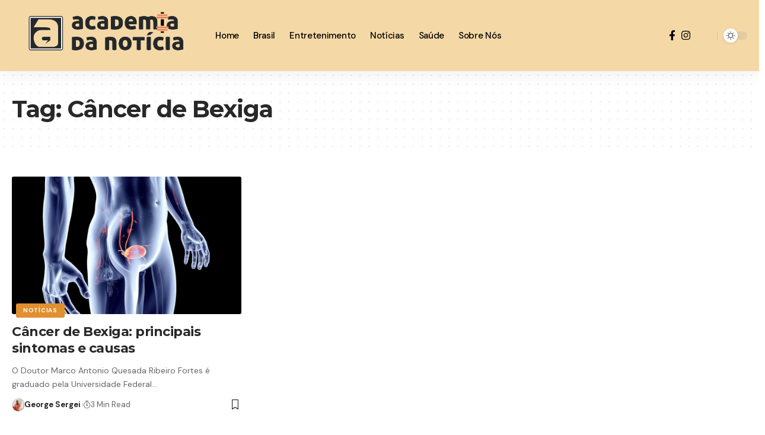

--- FILE ---
content_type: text/html; charset=utf-8
request_url: https://www.google.com/recaptcha/api2/aframe
body_size: 269
content:
<!DOCTYPE HTML><html><head><meta http-equiv="content-type" content="text/html; charset=UTF-8"></head><body><script nonce="OZ1tGFLm2hq5lPZGNLvXWg">/** Anti-fraud and anti-abuse applications only. See google.com/recaptcha */ try{var clients={'sodar':'https://pagead2.googlesyndication.com/pagead/sodar?'};window.addEventListener("message",function(a){try{if(a.source===window.parent){var b=JSON.parse(a.data);var c=clients[b['id']];if(c){var d=document.createElement('img');d.src=c+b['params']+'&rc='+(localStorage.getItem("rc::a")?sessionStorage.getItem("rc::b"):"");window.document.body.appendChild(d);sessionStorage.setItem("rc::e",parseInt(sessionStorage.getItem("rc::e")||0)+1);localStorage.setItem("rc::h",'1769391743654');}}}catch(b){}});window.parent.postMessage("_grecaptcha_ready", "*");}catch(b){}</script></body></html>

--- FILE ---
content_type: text/javascript
request_url: https://academiadanoticia.com.br/wp-content/themes/foxiz/assets/js/global.js?ver=2.4.1
body_size: 19326
content:
/**  FOXIZ MAN SCRIPT */
var FOXIZ_MAIN_SCRIPT = (function (Module, $) {
        'use strict';

        Module.initParams = function () {
            this.themeSettings = foxizParams || {};
            this.ajaxData = {};
            this.siteAccessFlag = false;
            this._document = $(document);
            this._body = $('body');
            this._window = $(window);
            this.html = $('html, body');
            this.outerHTML = $('html');
            this.iOS = /(iPad|iPhone|iPod)/g.test(navigator.userAgent);
            this.wPoint = {};
            this.sticky = {};
            this.eSticky = {};
            this.YTPlayers = {};
            this.articleData = [];
            this.readIndicatorPercent = 0;
            this.isProgress = false;
            this.readIndicator = $('#reading-progress');
            this.ajaxURL = typeof foxizCoreParams !== 'undefined' ? foxizCoreParams.ajaxurl || '' : '';
            if (typeof FOXIZ_CORE_SCRIPT !== 'undefined') {
                this.personailizeUID = FOXIZ_CORE_SCRIPT.personailizeUID;
            }
        }

        Module.init = function () {
            this.initParams();
            this.syncLayoutLike();
            this.topSpacing();
            this.siteAccessDetector();
            this.headerDropdown();
            this.mobileCollapse();
            this.initSubMenuPos();
            this.privacyTrigger();
            this.popupNewsletter();
            this.documentClick();
            this.backTop();
            this.readIndicatorInit();
            this.fontResizer();
            this.breakingNews();
            this.sliders();
            this.carousels();
            this.liveSearch();
            this.personalizeBlocks();
            this.personalizeCategories();
            this.likeToggle();
            this.singleInfiniteLoadNext();
            this.loginPopup();
            this.loadYoutubeIframe();
            this.browserResize();
            this.footerSlideUp();
            this.cartNotification();
            this.newsNotification();
            this.tocToggle();
            this.delayLoad();
            this.showPostComment();
            this.replyReview();
            this.paginationNextPrev();
            this.paginationLoadMore();
            this.paginationInfinite();
            this.productQuantity();
            this.readingCollect();
            this.liveBlog();
            this.neededReloadFuncs();
        }

        Module.neededReloadFuncs = function () {
            this.hoverTipsy();
            this.scrollToComment();
            this.usersRating();
            this.singleGallery();
            this.floatingVideo();
            this.videoPreview();
            this.floatingVideoRemove();
            this.scrollTableContent();
            this.singleScrollRefresh();
            this.playerAutoPlay();
            this.hoverEffects();
            this.highlightShares();
            this.galleryLightbox();
            this.singleFeaturedLightbox();
            this.accordion();
            this.resIframeClassic();
            this.taxBasedAccordion();
        }

        Module.reInitAll = function () {

            this._window.trigger('load');
            this.syncLayoutLike();
            if (typeof FOXIZ_PERSONALIZE !== 'undefined') {
                FOXIZ_PERSONALIZE.syncPersonalizeLayout();
            }
            if (typeof RB_REACTION !== 'undefined') {
                RB_REACTION.syncReactLayout();
            }
            this.neededReloadFuncs();
            Waypoint.refreshAll();
        }

        /** sync layout & reload features */
        Module.reloadBlockFunc = function () {
            this._window.trigger('load');

            if (typeof FOXIZ_PERSONALIZE !== 'undefined') {
                FOXIZ_PERSONALIZE.syncLayoutBookmarks();
            }
            this.syncLayoutLike();
            this.videoPreview();
            this.hoverTipsy();
            Waypoint.refreshAll();
        }

        Module.initElementor = function () {
            if ('undefined' !== typeof initDarkMode && !FOXIZ_MAIN_SCRIPT.editorDarkModeInit) {
                FOXIZ_MAIN_SCRIPT.editorDarkModeInit = true;
                initDarkMode();
            }
            FOXIZ_MAIN_SCRIPT.breakingNews();
            FOXIZ_MAIN_SCRIPT.carousels();
            FOXIZ_MAIN_SCRIPT.sliders();
        }

        Module.isRTL = function () {
            return this._body.hasClass('rtl');
        }

        Module.animationFrame = function (callback) {
            var func = window.requestAnimationFrame || window.mozRequestAnimationFrame ||
                window.webkitRequestAnimationFrame || this.animationFrameFallback
            func.call(window, callback)
        }

        Module.animationFrameFallback = function (callback) {
            window.setTimeout(callback, 1000 / 60)
        }

        Module.SetTTLStorage = function (id, value, ttl) {
            var data = {value: value, ttl: Date.now() + ttl * 3600000}
            localStorage.setItem(id, JSON.stringify(data));
        }

        Module.getTTLStorage = function (id) {
            var data = localStorage.getItem(id);
            if (!data) {
                return null;
            }

            data = JSON.parse(data);
            if (Date.now() > data.ttl) {
                localStorage.removeItem(data);
                return null;
            }
            return data.value;
        }

        Module.setStorage = function (key, data) {
            localStorage.setItem(key, JSON.stringify(data));
        }

        Module.getStorage = function (key, defaultValue) {
            const data = localStorage.getItem(key);
            if (data === null) {
                return defaultValue;
            }
            return JSON.parse(data);
        }

        Module.deleteStorage = function (key) {
            localStorage.removeItem(key);
        }

        /** on load */
        Module.delayLoad = function () {
            var self = this;
            setTimeout(function () {
                self.stickyNavBar();
                self.stickyHeaderBuilder();
            }, 50)
        }

        /** resize */
        Module.browserResize = function () {
            var self = this;
            self._window.on('resize', function () {
                self.topSpacing();
                self.calcSubMenuPos();
            })
        }

        /* ================================ HEADERS ================================ */
        Module.hoverTipsy = function () {

            if (!$.fn.rbTipsy) {
                return false;
            }

            this._body.find('[data-copy]').rbTipsy({
                title: 'data-copy',
                fade: true,
                opacity: 1,
                trigger: 'hover',
                gravity: 's'
            });

            if (window.innerWidth > 1024) {
                this._body.find('#site-header [data-title]').rbTipsy({
                    title: 'data-title',
                    fade: true,
                    opacity: 1,
                    trigger: 'hover',
                    gravity: 'n'
                });

                this._body.find('.site-wrap [data-title]').rbTipsy({
                    title: 'data-title',
                    fade: true,
                    opacity: 1,
                    trigger: 'hover',
                    gravity: 's'
                });
            }
        }

        /** font resizer */
        Module.fontResizer = function () {
            var self = this;
            let size;
            if (navigator.cookieEnabled) {
                size = sessionStorage.getItem('rubyResizerStep');
            }
            if (!size) {
                size = 1;
            }

            self._body.on('click', '.font-resizer-trigger', function (e) {
                e.preventDefault();
                e.stopPropagation();
                size++;
                if (3 < size) {
                    size = 1;
                    self._body.removeClass('medium-entry-size big-entry-size')
                } else {
                    if (2 == size) {
                        self._body.addClass('medium-entry-size').removeClass('big-entry-size');
                    } else {
                        self._body.addClass('big-entry-size').removeClass('medium-entry-size')
                    }
                }
                if (navigator.cookieEnabled) {
                    sessionStorage.setItem('rubyResizerStep', size);
                }
            });
        }

        /** hover */
        Module.hoverEffects = function () {
            var selectors = $('.effect-fadeout');
            if (selectors.length > 0) {
                selectors.off('mouseenter mouseleave').on('mouseenter', function (e) {
                    e.stopPropagation();
                    var target = $(this);
                    if (!target.hasClass('activated')) {
                        target.addClass('activated');
                    }
                }).on('mouseleave', function () {
                    $(this).removeClass('activated');
                });
            }
        }

        Module.videoPreview = function () {
            var playPromise;
            $('.preview-trigger').on('mouseenter', function () {
                var target = $(this);
                var wrap = target.find('.preview-video');
                if (!wrap.hasClass('video-added')) {
                    var video = '<video preload="auto" muted loop><source src="' + wrap.data('source') + '" type="' + wrap.data('type') + '"></video>';
                    wrap.append(video).addClass('video-added');
                }
                target.addClass('show-preview');
                wrap.css('z-index', 3);
                var el = target.find('video')[0];
                if (el) {
                    playPromise = el.play();
                }
            }).on('mouseleave', function () {
                var target = $(this);
                target.find('.preview-video').css('z-index', 1);
                var el = target.find('video')[0];
                if (el && playPromise !== undefined) {
                    playPromise.then(_ => {
                        el.pause();
                    }).catch();
                }
            });
        }

        Module.playerAutoPlay = function () {
            var self = this;
            var items = $('.is-autoplay');
            var nonResIframe = $('.entry-content > iframe');

            if (items != null && items.length > 0) {
                items.each(function () {
                    var el = $(this);
                    if (!el.hasClass('is-loaded')) {
                        self.wPoint['iframe'] = new Waypoint({
                            element: el,
                            handler: function () {
                                var iframe = el.find('iframe');
                                self.initAutoPlay(iframe);
                                el.addClass('is-loaded');
                                this.destroy();
                            },
                            offset: '60%'
                        });
                    }
                })
            }

            if (nonResIframe != null && nonResIframe.length > 0) {
                nonResIframe.each(function () {
                    var el = $(this);
                    if (!el.hasClass('is-loaded')) {
                        var iURL = el.attr('src');
                        if (iURL.indexOf('youtube.com') > 0 || iURL.indexOf('youtu.be') > 0 || iURL.indexOf('vimeo.com') > 0) {
                            el.wrap('<div class="rb-ires is-loaded"></div>');
                        }
                    }
                })
            }
        }

        Module.initAutoPlay = function (item) {
            if (item.length > 0 && undefined !== item[0]) {
                var src = item[0].src;
                if (src.indexOf('?') > -1) {
                    item[0].src += "&autoplay=1";
                } else {
                    item[0].src += "?autoplay=1";
                }
            }
        }

        Module.tocToggle = function () {
            this._document.on('click', '.toc-toggle', function (e) {
                e.preventDefault();
                e.stopPropagation();

                var target = $(this);
                var content = target.parents('.ruby-table-contents').find('.toc-content');
                content.toggle(200);
                target.toggleClass('activate');
            });
        };

        /** Header JS functions */
        Module.headerDropdown = function () {

            var self = this;
            $('.more-trigger').on('click', function (e) {

                e.preventDefault();
                e.stopPropagation();

                /** re calc menu  */
                self.calcSubMenuPos();

                var target = $(this);
                var holder = target.parents('.header-wrap').find('.more-section-outer');

                if (!holder.hasClass('dropdown-activated')) {
                    self._body.find('.dropdown-activated').removeClass('dropdown-activated');
                    holder.addClass('dropdown-activated');
                } else {
                    holder.removeClass('dropdown-activated');
                }

                if (target.hasClass('search-btn')) {
                    setTimeout(function () {
                        holder.find('input[type="text"]').focus()
                    }, 1);
                }

                return false;
            });

            /** search trigger */
            $('.search-trigger').on('click', function (e) {
                e.preventDefault();
                e.stopPropagation();
                var holder = $(this).parent('.header-dropdown-outer');
                if (!holder.hasClass('dropdown-activated')) {
                    self._body.find('.dropdown-activated').removeClass('dropdown-activated');
                    holder.addClass('dropdown-activated');
                    setTimeout(function () {
                        holder.find('input[type="text"]').focus()
                    }, 1);

                } else {
                    holder.removeClass('dropdown-activated');
                }
                return false;
            });

            /** header dropdown */
            $('.dropdown-trigger').on('click', function (e) {
                e.preventDefault();
                e.stopPropagation();
                var holder = $(this).parent('.header-dropdown-outer');
                if (!holder.hasClass('dropdown-activated')) {
                    self._body.find('.dropdown-activated').removeClass('dropdown-activated');
                    holder.addClass('dropdown-activated');
                } else {
                    holder.removeClass('dropdown-activated');
                }
            });
        }

        Module.topSpacing = function () {
            var self = this;
            if (self._body.hasClass('top-spacing')) {
                var height = $('.top-site-ad').outerHeight();
                $('.site-outer').css('margin-top', height);
            }
        }

        /** outside click */
        Module.documentClick = function () {

            var self = this;
            var wrapper = $('.more-section-outer, .header-dropdown-outer, .mobile-collapse, .mfp-wrap');
            var inlineSearchForm = $('.is-form-layout');

            document.addEventListener('click', function (e) {

                if (!wrapper.is(e.target) && wrapper.has(e.target).length === 0) {
                    wrapper.removeClass('dropdown-activated');
                    self.outerHTML.removeClass('collapse-activated');
                }

                if (!inlineSearchForm.is(e.target) && inlineSearchForm.has(e.target).length === 0) {
                    inlineSearchForm.find('.live-search-response').fadeOut(500);
                }
            });
        }

        /** calc mega menu position */
        Module.initSubMenuPos = function () {
            var self = this;
            var trigger = false;

            /** add delay to ensure image loaded */
            setTimeout(function () {
                self.calcSubMenuPos();
            }, 1000);

            /** re calc when hovering */
            $('.menu-has-child-mega').on('mouseenter', function () {
                if (!trigger) {
                    self.calcSubMenuPos();
                }
                trigger = true;
            })
        }

        Module.calcSubMenuPos = function () {

            if (window.outerWidth < 1024) {
                return false;
            }

            var self = this;
            var megaParents = $('.menu-has-child-mega');
            var headerWrapper = $('#site-header');

            /** for mega wide */
            if (megaParents.length > 0) {
                megaParents.each(function () {
                    var item = $(this);
                    item.find('.mega-dropdown').css({
                        'width': self._body.width(),
                        'left': -item.offset().left,
                    });
                    item.addClass('mega-menu-loaded')
                })
            }

            /** sub-menu left right direction */
            if (headerWrapper.length > 0) {

                var headerLeftOffset = headerWrapper.offset().left;
                var headerWidth = headerWrapper.width();
                var headerRightOffset = headerLeftOffset + headerWidth;
                var flexDropdown = $('.flex-dropdown');

                /** sub menu direction */
                var subElements = $('ul.sub-menu');
                if (subElements.length > 0) {
                    subElements.each(function () {
                        var item = $(this);
                        var itemLeftOffset = item.offset().left;
                        var itemRightOffset = itemLeftOffset + item.width() + 100;
                        if (itemRightOffset > headerRightOffset) {
                            item.addClass('left-direction');
                        }
                    })
                }

                /** calc dropdown flex width */
                if (flexDropdown.length > 0) {
                    flexDropdown.each(function () {
                        var item = $(this);
                        var parentItem = item.parent();
                        if (parentItem.hasClass('is-child-wide') || item.hasClass('mega-has-left')) {
                            return;
                        }
                        var itemWidth = item.width();
                        var itemHalfWidth = itemWidth / 2;
                        var parentItemOffset = parentItem.offset().left;
                        var parentHalfWidth = parentItem.width() / 2;
                        var parentItemCenterOffset = parentItemOffset + parentHalfWidth;
                        var rightSpacing = headerRightOffset - parentItemCenterOffset;
                        var leftSpacing = parentItemCenterOffset - headerLeftOffset;

                        if (itemWidth >= headerWidth) {
                            item.css({
                                'width': headerWidth - 2,
                                'left': -parentItemOffset
                            });
                        } else if (itemHalfWidth > rightSpacing) {
                            item.css({
                                'right': -rightSpacing + parentHalfWidth + 1,
                                'left': 'auto',
                            });
                        } else if (itemHalfWidth > leftSpacing) {
                            item.css({
                                'left': -leftSpacing + parentHalfWidth + 1,
                                'right': 'auto',
                            });
                        } else {
                            item.css({
                                'right': 'auto',
                                'left': -itemHalfWidth + parentHalfWidth,
                            });
                        }
                    });
                }
            }
        }

        /**
         *
         * @returns {boolean}
         */
        Module.stickyNavBar = function () {

            var self = this;

            /** turn off sticky on editor mode */
            if (self._body.hasClass('elementor-editor-active')) {
                return false;
            }

            self.sticky.section = $('#sticky-holder');
            self.sticky.outer = $('#navbar-outer');

            if ((!self._body.hasClass('is-mstick') && !self._body.hasClass('yes-tstick')) || self.sticky.outer.length < 1 || self.sticky.section.length < 1) {
                return false;
            }

            self.sticky.smartSticky = !!self._body.hasClass('is-smart-sticky');
            self.sticky.isSticky = false;
            self.sticky.lastScroll = 0;

            if (self._body.hasClass('yes-tstick')) {
                self.sticky.isTitleSticky = true;
            } else {
                self.sticky.isTitleSticky = 0;
            }

            self.sticky.additionalOffset = 200;
            if (window.innerWidth > 1024) {
                if (self.sticky.isTitleSticky) {
                    self.sticky.additionalOffset = 450;
                } else {
                    self.sticky.additionalOffset = 0;
                }
            }

            if (self._body.hasClass('admin-bar')) {
                self.sticky.adminBarSpacing = 32;
            } else {
                self.sticky.adminBarSpacing = 0;
            }

            self.sticky.topOffset = self.sticky.section.offset().top;
            self.sticky.stickySectionHeight = self.sticky.section.outerHeight();

            self.sticky.outer.css('min-height', self.sticky.outer.outerHeight());
            self.sticky.activatePos = self.sticky.topOffset + 1 + self.sticky.stickySectionHeight + self.sticky.additionalOffset;
            self.sticky.deactivePos = self.sticky.topOffset - self.sticky.adminBarSpacing + self.sticky.additionalOffset;

            if (window.addEventListener) {
                if (self.sticky.smartSticky) {
                    window.addEventListener('scroll', function () {
                        self.animationFrame(self.initSmartStickyNavBar.bind(self));
                    }, false);
                } else {
                    window.addEventListener('scroll', function () {
                        self.animationFrame(self.initStickyNavBar.bind(self));
                    }, false);
                }
            }

            self._window.on('unstickMenu', function () {
                self.sticky.outer.css('min-height', self.sticky.outer.outerHeight());
                self.sticky.stickySectionHeight = self.sticky.section.outerHeight();
                self.sticky.topOffset = self.sticky.section.offset().top;
                self.sticky.activatePos = self.sticky.topOffset + 1 + self.sticky.stickySectionHeight + self.sticky.additionalOffset;
                self.sticky.deactivePos = self.sticky.topOffset - self.sticky.adminBarSpacing + self.sticky.additionalOffset;
            });
        }

        Module.initStickyNavBar = function () {
            var self = this;
            var scroll = self._window.scrollTop();
            if (!self.sticky.isSticky && scroll > self.sticky.activatePos) {
                self.sticky.isSticky = true;
                self._body.addClass('stick-animated sticky-on');
                self.sticky.stickAnimatedTimeout = setTimeout(function () {
                    self._body.removeClass('stick-animated');
                }, 200);
            } else if (self.sticky.isSticky && scroll <= self.sticky.deactivePos) {
                self.sticky.isSticky = false;
                self._body.removeClass('sticky-on stick-animated');
                self._window.trigger('unstickMenu');
            }
        }

        Module.initSmartStickyNavBar = function () {
            var self = this;
            var scroll = self._window.scrollTop();
            if (!self.sticky.isSticky && scroll > self.sticky.activatePos && scroll < self.sticky.lastScroll) {
                self.sticky.isSticky = true;
                self._body.addClass('stick-animated sticky-on');
                self.sticky.stickAnimatedTimeout = setTimeout(function () {
                    self._body.removeClass('stick-animated');
                }, 200);
            } else if (self.sticky.isSticky && (scroll <= self.sticky.deactivePos || scroll > self.sticky.lastScroll)) {
                self.sticky.isSticky = false;
                self._body.removeClass('sticky-on stick-animated');
                if (scroll <= self.sticky.deactivePos) {
                    self._window.trigger('unstickESection');
                }
            }
            self.sticky.lastScroll = scroll;
        }

        /** header sticky template */
        Module.stickyHeaderBuilder = function () {

            var self = this;

            /** turn off sticky on editor mode */
            if (self._body.hasClass('elementor-editor-active')) {
                return false;
            }

            var stickySection = $('.header-template .e-section-sticky').first();
            var hasTitleSticky = $('body.single-post #s-title-sticky').first();

            if (stickySection.length < 1) {
                return false;
            }

            if (hasTitleSticky.length > 0) {
                self._body.addClass('yes-tstick');
                self.eSticky.isTitleSticky = true;
            } else {
                self.eSticky.isTitleSticky = 0;
            }

            self.eSticky.additionalOffset = 200;
            if (window.innerWidth > 1024) {
                if (self.eSticky.isTitleSticky) {
                    self.eSticky.additionalOffset = 450;
                } else {
                    self.eSticky.additionalOffset = 0;
                }
            }

            self.eSticky.smartSticky = !!stickySection.hasClass('is-smart-sticky');

            /** mobile sticky for header template */
            if (window.innerWidth <= 1024) {
                var mobileHeader = $('#header-template-holder');
                stickySection.removeClass('e-section-sticky');
                mobileHeader.addClass('e-section-sticky');
                stickySection = mobileHeader;
            }

            self.eSticky.section = stickySection;
            self.eSticky.outer = stickySection.parent();

            self.eSticky.adminBarSpacing = 0;
            self.eSticky.isSticky = false;
            self.eSticky.lastScroll = 0;
            self.eSticky.stickySectionHeight = stickySection.outerHeight();
            self.eSticky.topOffset = stickySection.offset().top;

            /** set min height */
            if (self._body.hasClass('admin-bar')) {
                self.eSticky.adminBarSpacing = 32;
            }
            self.eSticky.outer.css('min-height', self.eSticky.outer.outerHeight());
            self.eSticky.activatePos = self.eSticky.topOffset + 1 + self.eSticky.stickySectionHeight + self.eSticky.additionalOffset;
            self.eSticky.deactivePos = self.eSticky.topOffset - self.eSticky.adminBarSpacing + self.eSticky.additionalOffset;

            if (window.addEventListener) {
                if (self.eSticky.smartSticky) {
                    window.addEventListener('scroll', function () {
                        self.animationFrame(self.initSmartStickyESection.bind(self));
                    }, false);
                } else {
                    window.addEventListener('scroll', function () {
                        self.animationFrame(self.initStickyESection.bind(self));
                    }, false);
                }
            }

            /** re-calc height values */
            self._window.on('unstickESection', function () {
                self.eSticky.outer.css('min-height', self.eSticky.outer.outerHeight());
                self.eSticky.stickySectionHeight = self.eSticky.section.outerHeight();
                self.eSticky.topOffset = self.eSticky.section.offset().top;
                self.eSticky.activatePos = self.eSticky.topOffset + 1 + self.eSticky.stickySectionHeight + self.eSticky.additionalOffset;
                self.eSticky.deactivePos = self.eSticky.topOffset - self.eSticky.adminBarSpacing + self.eSticky.additionalOffset;
            });
        }

        Module.initStickyESection = function () {
            var self = this;
            var scroll = self._window.scrollTop();
            if (!self.eSticky.isSticky && scroll > self.eSticky.activatePos) {
                self.eSticky.isSticky = true;
                self._body.addClass('stick-animated sticky-on');
                self.eSticky.stickAnimatedTimeout = setTimeout(function () {
                    self._body.removeClass('stick-animated');
                }, 200);
            } else if (self.eSticky.isSticky && scroll <= self.eSticky.deactivePos) {
                self.eSticky.isSticky = false;
                self._body.removeClass('sticky-on stick-animated');
                self._window.trigger('unstickESection');
            }
        }

        Module.initSmartStickyESection = function () {
            var self = this;
            var scroll = self._window.scrollTop();

            if (!self.eSticky.isSticky && scroll > self.eSticky.activatePos && scroll < self.eSticky.lastScroll) {
                self.eSticky.isSticky = true;
                self._body.addClass('stick-animated sticky-on');
                self.eSticky.stickAnimatedTimeout = setTimeout(function () {
                    self._body.removeClass('stick-animated');
                }, 200);
            } else if (self.eSticky.isSticky && (scroll <= self.eSticky.deactivePos || scroll > self.eSticky.lastScroll)) {
                self.eSticky.isSticky = false;
                self._body.removeClass('sticky-on stick-animated');
                if (scroll <= self.eSticky.deactivePos) {
                    self._window.trigger('unstickESection');
                }
            }

            self.eSticky.lastScroll = scroll;
        }

        /** mobileCollapse */
        Module.mobileCollapse = function () {
            var self = this;
            var $mobileMenuTrigger = $('.mobile-menu-trigger');
            var $outerHTML = self.outerHTML;
            var $mobileSearchForm = $outerHTML.find('.mobile-search-form input[type="text"]');

            $mobileMenuTrigger.on('click', function (e) {
                e.preventDefault();
                e.stopPropagation();
                var target = $(this);

                if (target.hasClass('mobile-search-icon')) {
                    setTimeout(function () {
                        $mobileSearchForm.focus();
                    }, 1);
                }

                var isCollapseActivated = $outerHTML.hasClass('collapse-activated');
                $outerHTML.toggleClass('collapse-activated', !isCollapseActivated);
            });
        }

        /**
         * privacy trigger
         */
        Module.privacyTrigger = function () {
            $('#privacy-trigger').on('click', function (e) {
                e.preventDefault();
                e.stopPropagation();
                localStorage.setItem('RubyPrivacyAllowed', '1');
                $('#rb-privacy').slideUp(200, function () {
                    $(this).remove();
                });
                return false;
            });
        }

        /** back top */
        Module.backTop = function () {
            if (this._body.hasClass('is-backtop')) {
                $().UItoTop({
                    text: '<i class="rbi rbi-darrow-top"></i>',
                });
            }
        }

        /** login popup */
        Module.loginPopup = function () {
            const form = $('#rb-user-popup-form');
            if (form.length < 1) {
                return false;
            }

            this._document.on('click', '.login-toggle', (e) => {
                e.preventDefault();
                e.stopPropagation();
                $.magnificPopup.open({
                    type: 'inline',
                    preloader: false,
                    removalDelay: 400,
                    showCloseBtn: true,
                    closeBtnInside: true,
                    closeOnBgClick: true,
                    items: {
                        src: form,
                        type: 'inline'
                    },
                    mainClass: 'popup-animation',
                    closeMarkup: '<span class="close-popup-btn mfp-close"><span class="close-icon"></span></span>',
                    fixedBgPos: true,
                    fixedContentPos: true
                });
            });
        };

        /**
         * newsletter
         */
        Module.popupNewsletter = function () {

            var self = this;

            var target = $('#rb-popup-newsletter');
            if (target.length > 0) {
                var display = target.data('display');
                self.newsletterExpired = target.data('expired');
                self.newsletterDisplayOffset = target.data('offset');
                var delay = target.data('delay');
                var oldExpired = localStorage.getItem('RubyNewsletterExpired');
                if (!oldExpired || self.newsletterExpired != oldExpired) {
                    localStorage.setItem('RubyNewsletterExpired', self.newsletterExpired);
                    localStorage.removeItem('RubyNewsletter');
                }
                if (!self.getTTLStorage('RubyNewsletter')) {
                    if (!display || 'scroll' == display) {
                        if (window.addEventListener) {
                            window.addEventListener('scroll', function () {
                                self.animationFrame(self.scrollPopupNewsletter.bind(self));
                            }, false);
                        }
                    } else {
                        setTimeout(function () {
                            self.popupNewsletterInit();
                        }, delay);
                    }
                }
            }
        }

        Module.scrollPopupNewsletter = function () {
            var self = this;
            if (!self.newsletterPopupFlag && self._window.scrollTop() > self.newsletterDisplayOffset) {
                self.newsletterPopupFlag = true;
                self.popupNewsletterInit();
            }
        }

        Module.popupNewsletterInit = function () {
            var self = this;

            if (self.siteAccessFlag) {
                return;
            }

            $.magnificPopup.open({
                type: 'inline',
                preloader: false,
                closeBtnInside: true,
                removalDelay: 300,
                showCloseBtn: true,
                closeOnBgClick: false,
                disableOn: 1024,
                items: {
                    src: '#rb-popup-newsletter',
                    type: 'inline'
                },
                mainClass: 'popup-animation',
                fixedBgPos: true,
                fixedContentPos: true,
                closeMarkup: '<span class="close-popup-btn mfp-close"><span class="close-icon"></span></span>',
                callbacks: {
                    close: function () {
                        if (self.siteAccessFlag) {
                            return;
                        }
                        self.SetTTLStorage('RubyNewsletter', 1, self.newsletterExpired * 24);
                    }
                }
            });
        }

        /** footer slide up */
        Module.footerSlideUp = function () {
            var target = $('#footer-slideup');
            if (target.length > 0) {
                var self = this;
                self.footerSlideUpExpired = target.data('expired');
                var delay = target.data('delay');
                var oldExpired = localStorage.getItem('footerSlideUpExpired');
                if (!oldExpired || self.footerSlideUpExpired != oldExpired) {
                    localStorage.setItem('footerSlideUpExpired', self.footerSlideUpExpired);
                    localStorage.removeItem('footerSlideUp');
                }
                if (!self.getTTLStorage('footerSlideUp')) {
                    setTimeout(function () {
                        self.footerSlideUpInit();
                    }, delay);
                }
                /** show hide toggle */
                setTimeout(function () {
                    self.footerSlideUpToggle();
                }, delay);
            }
        }

        Module.footerSlideUpToggle = function () {
            var self = this;
            $('.slideup-toggle').off('click').on('click', function (e) {
                e.preventDefault();
                e.stopPropagation();
                self.footerSlideUpInit();
                return false;
            });
        }

        Module.footerSlideUpInit = function () {
            if (this._body.hasClass('yes-f-slideup')) {
                this._body.removeClass('yes-f-slideup');
                this.SetTTLStorage('footerSlideUp', 1, this.footerSlideUpExpired * 24);
            } else {
                this._body.addClass('yes-f-slideup');
                localStorage.removeItem('footerSlideUp');
            }
        }

        /** youtube iframe */
        Module.loadYoutubeIframe = function () {

            var self = this;
            var blockPlaylist = $('.yt-playlist');
            if (blockPlaylist.length > 0) {
                var tag = document.createElement('script');
                tag.src = "//www.youtube.com/iframe_api";
                var firstScriptTag = document.getElementsByTagName('script')[0];
                firstScriptTag.parentNode.insertBefore(tag, firstScriptTag);
            }

            window.onYouTubeIframeAPIReady = function () {
                $('.yt-playlist').each(function () {
                    var target = $(this);
                    var iframe = target.find('.yt-player');
                    var videoID = target.data('id');
                    var blockID = target.data('block');
                    self.YTPlayers[blockID] = new YT.Player(iframe.get(0), {
                        height: '540',
                        width: '960',
                        videoId: videoID,
                        events: {
                            'onReady': self.videoPlayToggle,
                            'onStateChange': self.videoPlayToggle
                        }
                    });
                });
                $('.plist-item').on('click', function (e) {
                    e.preventDefault();
                    e.stopPropagation();

                    var wrapper = $(this).parents('.yt-playlist');
                    var currentBlockID = wrapper.data('block');
                    var videoID = $(this).data('id');
                    var title = $(this).text();
                    var meta = $(this).data('index');
                    Object.keys(self.YTPlayers).forEach(function (id) {
                        self.YTPlayers[id].pauseVideo();
                    });
                    self.YTPlayers[currentBlockID].loadVideoById({
                        'videoId': videoID
                    });

                    wrapper.find('.yt-trigger').addClass('is-playing');
                    wrapper.find('.play-title').hide().text(title).fadeIn(200);
                    wrapper.find('.video-index').text(meta);
                });
            }
        }

        Module.videoPlayToggle = function () {
            var players = FOXIZ_MAIN_SCRIPT.YTPlayers;
            $('.yt-trigger').on('click', function (e) {
                e.preventDefault();
                e.stopPropagation();

                var target = $(this);
                var currentBlockID = target.parents('.yt-playlist').data('block');
                var currentState = players[currentBlockID].getPlayerState();
                if (-1 == currentState || 0 == currentState || 2 == currentState || 5 == currentState) {
                    players[currentBlockID].playVideo();
                    target.addClass('is-playing');
                } else {
                    players[currentBlockID].pauseVideo();
                    target.removeClass('is-playing');

                }
            })
        }

        /** Comment scripts */
        Module.showPostComment = function () {
            var self = this;

            this._document.on('click', '.smeta-sec .meta-comment', function (e) {
                e.stopPropagation();
                let commentBtn = $('.show-post-comment');
                if (commentBtn.length > 0) {
                    self.html.animate({scrollTop: commentBtn.offset().top}, 300);
                    commentBtn.trigger('click');
                }
            });

            this._document.on('click', '.show-post-comment', function (e) {
                e.preventDefault();
                e.stopPropagation();
                var wrap = $(this).parent();
                $(this).fadeOut(200, function () {
                    $(this).remove();
                    wrap.find('.is-invisible').removeClass('is-invisible');
                    wrap.next('.comment-holder').removeClass('is-hidden');
                })
            });
        }

        /** table scroll */
        Module.scrollTableContent = function () {
            var self = this;
            $('.anchor-link').on('click', function (e) {
                e.stopPropagation();
                var target = $(this).data('index');
                var targetElement = $('.' + target);
                var scrollElement = targetElement.length > 0 ? targetElement : $('.restrict-box');
                if (scrollElement.length > 0) {
                    self.html.animate({
                        scrollTop: scrollElement.offset().top - 150
                    }, 400);
                }
            });
        }

        /** scroll to comment  */
        Module.scrollToComment = function () {
            var commentBtn = $('.show-post-comment');
            var self = this;
            if (commentBtn.length > 0) {
                var hash = window.location.hash;
                if ('#respond' == hash || '#comment' == hash.substring(0, 8)) {
                    commentBtn.trigger('click');
                    self.html.animate({scrollTop: commentBtn.offset().top}, 300);
                }
            }
        }

        Module.replyReview = function () {
            this._document.on('click', '.comment-reply-link', function () {
                const target = $(this);
                const wrapper = target.parents('.rb-reviews-area');
                const cancelLink = $('#cancel-comment-reply-link');
                if (wrapper.length > 0) {
                    wrapper.find('.rb-form-rating').addClass('is-hidden');
                    cancelLink.on('click', function () {
                        wrapper.find('.rb-form-rating').removeClass('is-hidden');
                    });
                }
            });
        }

        /** user rating */
        Module.usersRating = function () {
            var self = this;
            var reviewsForm = self._body.find('.rb-reviews-form');
            if (reviewsForm.length > 0) {
                reviewsForm.each(function () {
                    var reviewForm = $(this);
                    if (!reviewForm.hasClass('is-loaded')) {
                        reviewForm.addClass('is-loaded');
                        var ratingForm = reviewForm.find('.rb-form-rating');
                        var selection = reviewForm.find('.rb-rating-selection');
                        var text = reviewForm.find('.rating-alert').html();
                        var ratingValue = null;
                        selection.val('');
                        selection.hide();
                        selection.before(
                            '<div class="rb-review-stars">\
                                <span>\
                                    <a class="star" data-rating="1" href="#"><i class="rbi rbi-star-o"></i></a>\
                                    <a class="star" data-rating="2" href="#"><i class="rbi rbi-star-o"></i></a>\
                                    <a class="star" data-rating="3" href="#"><i class="rbi rbi-star-o"></i></a>\
                                    <a class="star" data-rating="4" href="#"><i class="rbi rbi-star-o"></i></a>\
                                    <a class="star" data-rating="5" href="#"><i class="rbi rbi-star-o"></i></a>\
                                </span>\
                            </div>'
                        );

                        ratingForm.on('click', 'a.star', function (e) {
                            e.preventDefault();
                            e.stopPropagation();
                            var star = $(this);
                            ratingValue = star.data('rating');
                            star.siblings('a').removeClass('active');
                            star.addClass('active');
                            ratingForm.addClass('selected');
                        });

                        reviewForm.on('click', '#respond #submit', function () {
                            selection.val(ratingValue);
                            if (!selection.val()) {
                                window.alert(text);
                                return false;
                            }
                        });
                    }
                });
            }
        }

        /**
         *
         * @returns {boolean}
         */
        Module.readIndicatorInit = function () {

            var self = this;
            if (!self._body.hasClass('single') || self.readIndicator.length < 1) {
                return false;
            }

            var content = $('.entry-content');
            if (content.length < 1) {
                return false;
            }
            content = content.eq(0);

            self.indicatorTop = content.offset().top;
            self.indicatorHeight = content.outerHeight(true) - self._window.height();
            /** delay for load images */
            setTimeout(function () {
                self.indicatorTop = content.offset().top;
                self.indicatorHeight = content.outerHeight(true) - self._window.height();
            }, 1000)

            if (window.addEventListener) {
                window.addEventListener('scroll', function () {
                    self.animationFrame(self.readIndicatorCalc.bind(self));
                }, false);
            }
        }

        Module.readIndicatorCalc = function () {
            var self = this;
            var scroll = self._window.scrollTop();
            self.readIndicatorPercent = Math.min(((scroll - self.indicatorTop) / self.indicatorHeight) * 100, 100);
            if (self.readIndicatorPercent <= 100) {
                self.readIndicator.css('width', self.readIndicatorPercent + '%');
            }
        }

        /** breaking news */
        Module.breakingNews = function () {
            var self = this;
            var breakingNews = $('.breaking-news-slider');
            if (breakingNews.length < 1) {
                return false;
            }
            breakingNews.each(function () {
                var el = $(this);
                var params = {
                    slidesPerView: 1,
                    loop: true,
                }
                if (el.data('play')) {
                    params.autoplay = {
                        delay: self.themeSettings.sliderSpeed,
                        pauseOnMouseEnter: true,
                        stopOnLastSlide: true,
                        disableOnInteraction: true,
                    }
                    if (el.data('speed')) {
                        params.autoplay.delay = el.data('speed');
                    }
                }
                if ('undefined' !== typeof self.isElementorEditor) {
                    delete params.autoplay;
                }
                params.navigation = {
                    nextEl: el.find('.breaking-news-next')[0],
                    prevEl: el.find('.breaking-news-prev')[0]
                }
                new RBSwiper(this, params);
            });
        }

        /** overlay slider */
        Module.sliders = function () {

            var self = this;
            var sliders = $('.post-slider');
            if (sliders.length < 1) {
                return false;
            }

            sliders.each(function () {
                var slider = $(this);
                var params = {
                    grabCursor: true,
                    allowTouchMove: true,
                    effect: self.themeSettings.sliderEffect,
                    loop: true,
                }
                if (slider.data('play')) {
                    params.autoplay = {
                        delay: self.themeSettings.sliderSpeed,
                        pauseOnMouseEnter: true,
                        stopOnLastSlide: true,
                        disableOnInteraction: true,
                    }
                    if (slider.data('speed')) {
                        params.autoplay.delay = slider.data('speed');
                    }
                }
                if ('undefined' !== typeof self.isElementorEditor) {
                    delete params.autoplay;
                }
                params.pagination = {
                    el: slider.find('.slider-pagination')[0],
                    clickable: true,
                };

                params.navigation = {
                    nextEl: slider.find('.slider-next')[0],
                    prevEl: slider.find('.slider-prev')[0]
                }
                new RBSwiper(this, params);
            });
        }

        /** carousel blocks */
        Module.carousels = function () {
            var self = this;
            var carousels = $('.post-carousel');
            if (carousels.length < 1) {
                return false;
            }
            carousels.each(function () {
                var carousel = $(this);
                var params = {
                    grabCursor: true,
                    allowTouchMove: true,
                    freeMode: false,
                    loop: true
                }
                params.slidesPerView = carousel.data('mcol');
                params.spaceBetween = carousel.data('mgap');
                params.centeredSlides = carousel.data('centered');

                params.navigation = {
                    nextEl: carousel.find('.slider-next')[0],
                    prevEl: carousel.find('.slider-prev')[0]
                }
                if (carousel.find('.slider-pagination')[0]) {
                    params.pagination = {
                        el: carousel.find('.slider-pagination')[0],
                        type: 'bullets',
                        clickable: true,
                    };
                }
                if (carousel.data('play')) {
                    params.autoplay = {
                        delay: self.themeSettings.sliderSpeed,
                        pauseOnMouseEnter: true,
                        stopOnLastSlide: true,
                        disableOnInteraction: true,
                    }

                    if (carousel.data('speed')) {
                        params.autoplay.delay = carousel.data('speed');
                    }
                }
                if ('undefined' !== typeof self.isElementorEditor) {
                    delete params.autoplay;
                }
                if (carousel.data('fmode')) {
                    params.freeMode = true;
                }
                params.breakpoints = {
                    768: {
                        slidesPerView: carousel.data('tcol'),
                        spaceBetween: carousel.data('tgap')
                    },
                    1025: {
                        slidesPerView: carousel.data('col'),
                        spaceBetween: carousel.data('gap')
                    },
                    1500: {
                        slidesPerView: carousel.data('wcol'),
                        spaceBetween: carousel.data('gap')
                    }
                };
                params.on = {
                    afterInit: function (swiper) {
                        var wrap = $(swiper.$wrapperEl);
                        $(swiper.$wrapperEl).find('.p-box').css('height', wrap.height());
                    },
                    resize: function (swiper) {
                        var wrap = $(swiper.$wrapperEl);
                        $(swiper.$wrapperEl).find('.p-box').css('height', wrap.height());
                    },
                };

                new RBSwiper(this, params);
            });
        }

        /* ================================ SINGLE GALLERY ================================ */
        Module.singleGallery = function () {
            var self = this;
            var gallerySections = self._body.find('.featured-gallery-wrap');
            if (!gallerySections.length) {
                return;
            }

            gallerySections.each(function () {
                var section = $(this);
                if (!section.hasClass('is-loaded')) {
                    var index = section.data('gallery');
                    var sliderEl = section.find('.gallery-slider').attr('id');
                    var sliderNavEl = section.find('.gallery-slider-nav').attr('id');
                    var carouselEl = section.find('.gallery-carousel').attr('id');
                    var coverflowEL = section.find('.gallery-coverflow').attr('id');

                    if ('undefined' !== typeof sliderEl && 'undefined' !== typeof sliderNavEl) {
                        var galleryNav = new RBSwiper('#' + sliderNavEl, {
                            spaceBetween: 15,
                            slidesPerView: 6,
                            freeMode: self.themeSettings.sliderFMode,
                            grabCursor: true,
                            loop: true,
                            watchSlidesVisibility: true,
                            watchSlidesProgress: true,
                            on: {
                                init: function () {
                                    $(this.$wrapperEl).removeClass('pre-load');
                                },
                            },
                        });

                        var gallerySlider = new RBSwiper('#' + sliderEl, {
                            spaceBetween: 0,
                            grabCursor: true,
                            loop: true,
                            pagination: {
                                el: '.swiper-pagination-' + index,
                                type: 'progressbar',
                                clickable: true,
                            },
                            on: {
                                init: function () {
                                    section.addClass('is-loaded');
                                },
                            },
                            thumbs: {
                                swiper: galleryNav
                            }
                        });

                        gallerySlider.on('slideChange', function () {
                            var index = this.activeIndex;
                            if (index) {
                                var label = $(this.$el).next().find('.current-slider-count');
                                label.fadeOut(0, function () {
                                    $(this).html(index <= label.data('total') ? index : 1).fadeIn(50);
                                });
                            }
                        });
                    }

                    if ('undefined' !== typeof carouselEl) {
                        new RBSwiper('#' + carouselEl, {
                            spaceBetween: 20,
                            slidesPerView: 'auto',
                            freeMode: self.themeSettings.sliderFMode,
                            loop: false,
                            grabCursor: true,
                            scrollbar: {
                                el: '.swiper-scrollbar-' + index,
                                hide: true,
                            },
                            on: {
                                init: function () {
                                    $(this.$wrapperEl).removeClass('pre-load');
                                    section.addClass('is-loaded');
                                },
                            },
                        });
                    }

                    if ('undefined' !== typeof coverflowEL) {
                        new RBSwiper('#' + coverflowEL, {
                            effect: "coverflow",
                            grabCursor: true,
                            centeredSlides: true,
                            slidesPerView: 1.2,
                            coverflowEffect: {
                                rotate: 50,
                                stretch: 0,
                                depth: 250,
                                modifier: 1,
                                slideShadows: true,
                            },
                            breakpoints: {
                                768: {
                                    slidesPerView: 3
                                }
                            },
                            on: {
                                init: function () {
                                    $(this.$wrapperEl).removeClass('pre-load');
                                    section.addClass('is-loaded');
                                },
                            },
                            pagination: {
                                el: '.swiper-pagination-' + index,
                                clickable: true,
                            },
                        });
                    }
                }
            });
        }

        Module.highlightShares = function () {
            var self = this;
            if (!self.themeSettings.highlightShares || (window.matchMedia && window.matchMedia('(pointer: coarse)').matches)) {
                return;
            }
            var extra = [];
            var config = {
                selectableElements: ['.is-highlight-shares'],
                twitterUsername: self.themeSettings.twitterName,
            };
            if (self.themeSettings.highlightShareFacebook) {
                config.facebook = true;
            }
            if (self.themeSettings.highlightShareTwitter) {
                config.twitter = true;
            }
            if (self.themeSettings.highlightShareReddit) {
                extra.push({
                    icon: '<i class="rbi rbi-reddit"></i>',
                    url: 'https://reddit.com/submit?url=PAGE_URL&title=TEXT_SELECTION'
                });
            }
            Sharect.config(config).appendCustomShareButtons(extra).init();
        }

        /**
         *
         * @returns {boolean}
         */
        Module.floatingVideo = function () {

            var self = this;
            var floating = $('.floating-video').not('.is-loaded');
            if (floating.length < 1 || window.outerWidth < 1025) {
                return false;
            }
            self.wPoint['Floating'] = new Waypoint({
                element: floating,
                offset: -floating.height(),
                handler: function (direction) {
                    self._body.find('.floating-video').addClass('is-loaded').removeClass('floating-activated');
                    self._body.find('.floating-close').remove();
                    if ('down' == direction) {
                        this.element.addClass(' floating-activated');
                        this.element.find('.float-holder').prepend('<a class="floating-close close-popup-btn" href="#"><span class="close-icon"></span></a>');
                    }
                }
            });
        }

        Module.floatingVideoRemove = function () {
            var self = this;
            self._body.on('click', '.floating-close', function (e) {
                e.preventDefault();
                e.stopPropagation();
                self._body.find('.floating-video').removeClass('floating-activated');
                self.wPoint['Floating'].destroy();
            })
        }

        Module.siteAccessDetector = function () {

            var self = this;

            if (self.crwDetect()) {
                return false;
            }

            var checktag = $('#rb-checktag');
            var placebo = $('.rb-adbanner');

            if (checktag.length === 0) {
                return false;
            }

            setTimeout(function () {
                if (placebo.height() < 1) {
                    self.siteAccessFlag = true;
                    $.magnificPopup.close();
                    setTimeout(function () {
                        $.magnificPopup.open({
                            type: 'inline',
                            preloader: false,
                            showCloseBtn: false,
                            closeBtnInside: false,
                            enableEscapeKey: false,
                            removalDelay: 999999,
                            closeOnBgClick: false,
                            items: {
                                src: '#rb-site-access',
                                type: 'inline'
                            },
                            mainClass: 'popup-animation site-access-popup',
                            fixedBgPos: true,
                            fixedContentPos: true,
                        });
                    }, 310);
                    window.addEventListener('contextmenu', event => event.preventDefault());
                }
            }, 1200);
        }

        Module.galleryLightbox = function () {

            $('.gallery-popup-link').on('click', function (e) {
                e.preventDefault();
                e.stopPropagation();

                var target = $(this);
                var data = [];
                var galleryID = target.data('gallery');
                var slideIndex = target.data('index');
                var galleries = $(galleryID).find('.gallery-el');
                galleries.each(function () {
                    data.push({
                        title: $(this).find('.image-title').html(),
                        rbgallery: $(this).html()
                    });
                });

                $.magnificPopup.open({
                    type: 'inline',
                    mainClass: 'rb-gallery-popup popup-animation',
                    closeMarkup: '<button title="%title%" class="mfp-close mfp-button"><i class="rbi rbi-close"></i></button>',
                    closeOnBgClick: false,
                    removalDelay: 500,
                    showCloseBtn: true,
                    fixedBgPos: true,
                    fixedContentPos: true,
                    preloader: false,
                    gallery: {
                        enabled: true,
                        preload: [0, 2],
                        arrowMarkup: '<button title="%title%" type="button" class="mfp-arrow mfp-button mfp-arrow-%dir%"><i class="rbi rbi-%dir%"></i></button>',
                        tCounter: '<span>%curr% / %total%</span>'
                    },
                    callbacks: {
                        open: function () {
                            $.magnificPopup.instance.goTo(slideIndex);
                        },
                        close: function () {
                            $.magnificPopup.instance.popupsCache = {};
                        },
                        buildControls: function () {
                            if (this.arrowLeft && this.arrowRight) {
                                this.contentContainer.find('.gallery-popup-nav').append(this.arrowLeft.add(this.arrowRight));
                            }
                        }
                    },
                    inline: {
                        markup: '<div class="gallery-popup-header light-scheme">' +
                            '<span class="mfp-title h5"></span>' +
                            '<div class="popup-header-right"><div class="mfp-counter"></div><div class="mfp-close"></div></div>' +
                            '</div><div class="gallery-popup-nav"></div>' +
                            '<div class="gallery-popup-content"><div class="mfp-rbgallery"></div></div>'
                    },
                    items: data
                });

                return false;
            });
        };

        Module.singleFeaturedLightbox = function () {
            $('.featured-lightbox-trigger').on('click', function (e) {

                e.preventDefault();
                e.stopPropagation();

                var source = '<img src="' + $(this).data('source') + '" alt="' + $(this).find('img').attr('alt') + '">';
                var caption = $(this).data('caption');
                var attribution = $(this).data('attribution');

                $.magnificPopup.open({
                    mainClass: 'rb-gallery-popup single-featured-popup popup-animation',
                    closeOnBgClick: true,
                    removalDelay: 500,
                    showCloseBtn: true,
                    fixedBgPos: true,
                    fixedContentPos: true,
                    preloader: false,
                    closeMarkup: '<button title="%title%" class="mfp-close mfp-button"><i class="rbi rbi-close"></i></button>',
                    callbacks: {
                        close: function () {
                            $.magnificPopup.instance.popupsCache = {};
                        },
                    },
                    inline: {
                        markup: '<div class="gallery-popup-header light-scheme">' +
                            '<div class="mfp-close"></div>' +
                            '</div><div class="gallery-popup-nav"></div>' +
                            '<div class="gallery-popup-content"><div class="mfp-source gallery-popup-image"></div>' +
                            '<div class="gallery-popup-entry light-scheme">' +
                            '<span class="mfp-title h5"></span><span class="mfp-attribution description-text"></span>' +
                            '</div>' +
                            '</div>'
                    },
                    items: {
                        title: caption,
                        source: source,
                        attribution: attribution
                    },
                });
            });
        }

        /* Ajax pagination */
        Module.paginationNextPrev = function () {
            var self = this;
            self._body.on('click', '.pagination-trigger', function (e) {

                e.preventDefault();
                e.stopPropagation();
                const paginationTrigger = $(this);
                if (paginationTrigger.hasClass('is-disable')) {
                    return;
                }

                var block = paginationTrigger.parents('.block-wrap');
                var uuid = block.attr('id');

                if (!self.ajaxData[uuid]) {
                    self.ajaxData[uuid] = self.getBlockSettings(uuid);
                }
                if (self.ajaxData[uuid] && self.ajaxData[uuid].processing) {
                    return;
                }
                self.ajaxData[uuid].processing = true;
                var type = paginationTrigger.data('type');
                self.ajaxStartAnimation(block, 'replace');
                self.ajaxReplaceLoad(block, uuid, type);
            });
        }

        Module.ajaxReplaceLoad = function (block, uuid, type) {

            var self = this;

            if (!self.ajaxData[uuid].paged) {
                self.ajaxData[uuid].paged = 1;
            }
            if ('prev' === type) {
                self.ajaxData[uuid].page_next = parseInt(self.ajaxData[uuid].paged) - 1;
            } else {
                self.ajaxData[uuid].page_next = parseInt(self.ajaxData[uuid].paged) + 1;
            }

            var cacheID = self.cacheData.getCacheID(uuid, self.ajaxData[uuid].page_next);

            /** use cache */
            if (self.cacheData.exist(cacheID)) {
                var cache = self.cacheData.get(cacheID);
                if ('undefined' !== typeof cache.paged) {
                    self.ajaxData[uuid].paged = cache.paged;
                }
                setTimeout(function () {
                    self.ajaxRenderHTML(block, uuid, cache, 'replace');
                }, 200)

            } else {
                /** POST AJAX */
                $.ajax({
                    type: 'GET',
                    url: self.ajaxURL,
                    data: {
                        action: 'rblivep',
                        data: self.ajaxData[uuid]
                    },
                    success: function (response) {
                        response = JSON.parse(JSON.stringify(response));
                        if ('undefined' !== typeof response.paged) {
                            self.ajaxData[uuid].paged = response.paged;
                        }
                        self.cacheData.set(cacheID, response);
                        self.ajaxRenderHTML(block, uuid, response, 'replace');
                    }
                });
            }
        }

        Module.paginationLoadMore = function () {
            var self = this;
            self._body.on('click', '.loadmore-trigger', function (e) {

                e.preventDefault();
                e.stopPropagation();

                const paginationTrigger = $(this);
                if (paginationTrigger.hasClass('is-disable')) {
                    return;
                }

                var block = paginationTrigger.parents('.block-wrap');
                var uuid = block.attr('id');

                if (!self.ajaxData[uuid]) {
                    self.ajaxData[uuid] = self.getBlockSettings(uuid);
                }
                if (self.ajaxData[uuid] && self.ajaxData[uuid].processing) {
                    return;
                }
                self.ajaxData[uuid].processing = true;
                self.ajaxStartAnimation(block, 'append');
                self.ajaxAppendLoad(block, uuid);
            })
        }

        Module.paginationInfinite = function () {
            var self = this;
            var infiniteElements = $('.pagination-infinite');
            if (infiniteElements.length > 0) {
                infiniteElements.each(function () {
                    var paginationTrigger = $(this);
                    if (!paginationTrigger.hasClass('is-disable')) {
                        var block = paginationTrigger.parents('.block-wrap');
                        if ((block.hasClass('is-hoz-scroll') || block.hasClass('is-mhoz-scroll') || block.hasClass('is-thoz-scroll')) && window.outerWidth < 1024) {
                            paginationTrigger.addClass('is-disable');
                            return;
                        }
                        var uuid = block.attr('id');
                        var wPointID = 'infinite' + uuid;
                        if (!self.ajaxData[uuid]) {
                            self.ajaxData[uuid] = self.getBlockSettings(uuid);
                        }
                        var params = {
                            element: paginationTrigger,
                            offset: 'bottom-in-view',
                            handler: function (direction) {
                                if (self.ajaxData[uuid] && self.ajaxData[uuid].processing) {
                                    return;
                                }
                                if ('down' == direction) {
                                    self.ajaxData[uuid].processing = true;
                                    self.ajaxStartAnimation(block, 'append');
                                    self.ajaxAppendLoad(block, uuid);
                                }
                            }
                        }
                        self.wPoint[wPointID] = new Waypoint(params);
                    }
                });
            }
        }

        Module.ajaxAppendLoad = function (block, uuid) {
            var self = this;
            if (!self.ajaxData[uuid].paged) {
                self.ajaxData[uuid].paged = 1;
            }
            if (self.ajaxData[uuid].paged >= self.ajaxData[uuid].page_max) {
                return;
            }
            self.ajaxData[uuid].page_next = parseInt(self.ajaxData[uuid].paged) + 1;
            $.ajax({
                type: 'GET',
                url: self.ajaxURL,
                data: {
                    action: 'rblivep',
                    data: self.ajaxData[uuid]
                },
                success: function (response) {
                    response = JSON.parse(JSON.stringify(response));
                    if ('undefined' !== typeof response.paged) {
                        self.ajaxData[uuid].paged = response.paged;
                    }
                    if ('undefined' !== typeof response.notice) {
                        response.content = response.content + response.notice;
                    }
                    self.ajaxRenderHTML(block, uuid, response, 'append');
                }
            });
        }

        /** live search */
        Module.liveSearch = function () {

            var liveSearch = $('.live-search-form');
            if (liveSearch.length == 0) {
                return;
            }
            var self = this;

            liveSearch.each(function () {
                const liveSearchEl = $(this);
                const input = liveSearchEl.find('input[type="text"]');
                const responseWrap = liveSearchEl.find('.live-search-response');
                const animation = liveSearchEl.find('.live-search-animation');
                const limit = liveSearchEl.data('limit');
                const search = liveSearchEl.data('search');
                const follow = liveSearchEl.data('follow');
                const tax = liveSearchEl.data('tax');
                const dsource = liveSearchEl.data('dsource');
                const ptype = liveSearchEl.data('ptype');

                input.attr('autocomplete', 'off');

                input.on('focus', function () {
                    var param = $(this).val();
                    if (param && !responseWrap.is(':empty')) {
                        responseWrap.css('height', 'auto').fadeIn(200);
                    }
                });

                let delay = (function () {
                    let timer = 0;
                    return function (callback, ms) {
                        clearTimeout(timer);
                        timer = setTimeout(callback, ms);
                    };
                })();

                input.keyup(function () {
                    var param = $(this).val();
                    delay(function () {
                        if (param) {
                            liveSearchEl.addClass('search-loading');
                            setTimeout(function () {
                                animation.fadeIn(100);
                            }, 120);

                            $.ajax({
                                type: 'GET',
                                url: self.ajaxURL,
                                data: {
                                    action: 'rbsearch',
                                    s: param,
                                    limit: limit,
                                    search: search,
                                    follow: follow,
                                    tax: tax,
                                    dsource: dsource,
                                    ptype: ptype,
                                },
                                success: function (data) {
                                    data = $.parseJSON(JSON.stringify(data));
                                    animation.fadeOut(200);
                                    setTimeout(function () {
                                        liveSearchEl.removeClass('search-loading');
                                    }, 200);
                                    responseWrap.hide().empty().css('height', responseWrap.height());
                                    responseWrap.html(data);
                                    if ('category' === search && follow && typeof FOXIZ_PERSONALIZE !== 'undefined') {
                                        FOXIZ_PERSONALIZE.syncLayoutCategories();
                                    }
                                    responseWrap.css('height', 'auto').fadeIn(200);
                                }
                            });
                        } else {
                            responseWrap.fadeOut(200, function () {
                                responseWrap.empty().css('height', 'auto');
                            });
                        }
                    }, 300);
                })
            });
        }

        /** personalized block */
        Module.personalizeBlocks = function () {
            var self = this;
            const elements = $('.is-ajax-block');
            if (elements.length > 0) {
                const blockRequests = elements.map(function () {
                    const block = $(this);
                    const uuid = block.attr('id');
                    if (!self.ajaxData[uuid]) {
                        self.ajaxData[uuid] = self.getBlockSettings(uuid);
                    }

                    if (self.ajaxData[uuid].content_source &&
                        self.ajaxData[uuid].content_source === 'recommended' &&
                        typeof foxizQueriedIDs !== 'undefined' && foxizQueriedIDs.data
                    ) {
                        self.ajaxData[uuid].post_not_in = foxizQueriedIDs.data;
                    }

                    return $.ajax({
                        type: 'GET',
                        url: self.ajaxURL,
                        data: {
                            action: 'rbpersonalizeb',
                            data: self.ajaxData[uuid]
                        }
                    });
                });

                Promise.all(blockRequests).then(responses => {
                    responses.forEach((response, index) => {
                        const block = $(elements[index]);
                        block.html(response).fadeIn(200);
                        block.dequeue();
                    });
                    self.reloadBlockFunc();
                });
            }
        };

        /** personalized categories */
        Module.personalizeCategories = function () {
            var self = this;
            const elements = $('.is-ajax-categories');
            if (elements.length > 0) {
                const categoryRequests = elements.map(function () {
                    const block = $(this);
                    const uuid = block.attr('id');
                    if (!self.ajaxData[uuid]) {
                        self.ajaxData[uuid] = self.getBlockSettings(uuid);
                    }
                    return $.ajax({
                        type: 'GET',
                        url: self.ajaxURL,
                        data: {
                            action: 'rbpersonalizecat',
                            data: self.ajaxData[uuid]
                        }
                    });
                });

                Promise.all(categoryRequests).then(responses => {

                    responses.forEach((response, index) => {
                        const block = $(elements[index]);
                        block.html(response).fadeIn(200);
                        block.dequeue();
                    });

                    if (typeof FOXIZ_PERSONALIZE !== 'undefined') {
                        FOXIZ_PERSONALIZE.syncLayoutCategories();
                    }
                    self.reloadBlockFunc();
                });
            }
        };

        Module.readingCollect = function () {
            var self = this;
            if (self.themeSettings.yesReadingHis === undefined) {
                return;
            }
            $.ajax({
                type: 'GET',
                url: self.ajaxURL,
                data: {
                    action: 'rbcollect',
                    id: self.themeSettings.yesReadingHis
                }
            });
        };

        /** header notification */
        Module.newsNotification = function () {

            const notificationWrapper = $('.rb-notification');
            if (notificationWrapper.length < 1) {
                return false;
            }
            const notificationID = this.personailizeUID + '-notification';
            const notificationCount = this.personailizeUID + '-notification-count';

            var self = this;
            const dot = $('.notification-info');
            const content = self.getTTLStorage(notificationID);
            const count = self.getTTLStorage(notificationCount);
            let reload = notificationWrapper.data('interval');
            if (!reload || isNaN(reload) || reload <= 0) {
                reload = 6;
            }
            if (!content) {
                $.ajax({
                    type: 'GET',
                    url: self.ajaxURL,
                    data: {
                        action: 'rbnotification',
                    },
                    success: function (response) {
                        response = $.parseJSON(JSON.stringify(response));
                        self.SetTTLStorage(notificationID, response.content, reload);
                        self.SetTTLStorage(notificationCount, response.count, reload);
                        notificationWrapper.append(response.content);
                        if (response.count) {
                            dot.append(response.count);
                            dot.css('opacity', 1);
                        }
                    }
                });
            } else {
                notificationWrapper.append(content);
                dot.append(count);
            }
        };

        /** register cache object */
        Module.cacheData = {

            data: {},
            get: function (id) {
                return this.data[id];
            },

            set: function (id, data) {
                this.remove(id);
                this.data[id] = data;
            },

            remove: function (id) {
                delete this.data[id];
            },

            getCacheID: function (blockID, currentPage) {
                return JSON.stringify('RB_' + blockID + '_' + currentPage);
            },

            exist: function (id) {
                return this.data.hasOwnProperty(id) && this.data[id] !== null;
            }
        }

        /**
         * ajax start animation
         * @param block
         * @param action
         */
        Module.ajaxStartAnimation = function (block, action) {

            var inner = block.find('.block-inner');
            block.find('.pagination-trigger').addClass('is-disable');
            inner.stop();

            if ('replace' === action) {
                inner.css('min-height', inner.outerHeight());
                inner.fadeTo('200', 0.05);
                inner.after('<i class="rb-loader loader-absolute"></i>');
            } else {
                block.find('.loadmore-trigger').addClass('loading');
                block.find('.rb-loader').css({'display': 'block'}).delay(200).animate({opacity: 1}, 200);
            }
        }

        /**
         * render ajax
         * @param block
         * @param uuid
         * @param response
         * @param action
         */
        Module.ajaxRenderHTML = function (block, uuid, response, action) {

            var self = this;
            block.delay(50).queue(function () {
                var uuid = block.attr('id');
                var inner = block.find('.block-inner');
                block.find('.pagination-trigger').removeClass('is-disable');
                inner.stop();

                if ('replace' === action) {
                    inner.html(response.content);
                    block.find('.rb-loader').animate({opacity: 0}, 200, function () {
                        $(this).remove();
                    })
                    inner.css('min-height', '');
                    inner.fadeTo(200, 1);

                } else {
                    var content = $(response.content);
                    inner.append(content);
                    content.addClass('is-invisible');
                    content.addClass('opacity-animate');

                    block.find('.rb-loader').animate({opacity: 0}, 200, function () {
                        $(this).css({'display': 'none'});
                    });
                    setTimeout(function () {
                        content.removeClass('is-invisible');
                    }, 200);
                    block.find('.loadmore-trigger').removeClass('loading');
                }

                /** reload */
                self.ajaxTriggerState(block, uuid);
                self.ajaxData[uuid].processing = false;
                block.dequeue();
                self.reloadBlockFunc();
            });
        }

        /**
         * set
         * @param block
         * @param uuid
         */
        Module.ajaxTriggerState = function (block, uuid) {
            var self = this;
            block.find('.pagination-trigger').removeClass('is-disable');
            if (self.ajaxData[uuid].paged < 2) {
                block.find('[data-type="prev"]').addClass('is-disable');
            } else if (self.ajaxData[uuid].paged >= self.ajaxData[uuid].page_max) {
                block.find('[data-type="next"]').addClass('is-disable');
                block.find('.loadmore-trigger').addClass('is-disable').hide();
                block.find('.pagination-infinite').addClass('is-disable').hide();
            }
        }

        /**
         * get block settings
         * @param uuid
         * @returns {string|*}
         */
        Module.getBlockSettings = function (uuid) {
            var settings;
            if ('undefined' !== typeof window[uuid]) {
                settings = window[uuid];
            }
            return this.cleanNull(settings);
        }

        /**
         * remove empty values
         * @param data
         * @returns {string|*}
         */
        Module.cleanNull = function (data) {
            if ('string' == typeof data) {
                return data;
            }
            $.each(data, function (key, value) {
                if (value === '' || value === null) {
                    delete data[key];
                }
            });

            return data;
        }

        /* SINGLE INFINITE */
        Module.singleInfiniteLoadNext = function () {

            const infiniteWrapper = $('#single-post-infinite');
            const self = this;

            if (!infiniteWrapper.length || self.disabledLoadNext()) {
                return;
            }

            self.singleLoadNextCounter = 1;
            self.singleLoadNextLimit = self.themeSettings?.singleLoadNextLimit ? parseInt(self.themeSettings.singleLoadNextLimit, 10) : 20;

            const infiniteLoadPoint = $('#single-infinite-point');
            const animationIcon = infiniteLoadPoint.find('.rb-loader');
            const rootURL = new URL(window.location.href);
            const rootGetParams = rootURL.searchParams;

            const loadNextParams = {
                element: infiniteLoadPoint,
                offset: 'bottom-in-view',
                handler: function (direction) {
                    if (self.ajaxData.singleProcessing || direction === 'up' || self.singleLoadNextCounter > self.singleLoadNextLimit) {
                        return;
                    }
                    const nextPostURL = new URL(infiniteWrapper.data('nextposturl'));
                    nextPostURL.searchParams.set('rbsnp', '1');
                    if (rootGetParams) {
                        rootGetParams.forEach((value, key) => {
                            if (key !== 'rbsnp' && 'p' !== key) {
                                nextPostURL.searchParams.set(key, value);
                            }
                        });
                    }
                    self.ajaxData.singleProcessing = true;
                    animationIcon.css('display', 'block').animate({opacity: 1}, 200);

                    $.ajax({
                        type: 'GET',
                        url: nextPostURL.toString(),
                        dataType: 'html',
                        success: function (response) {
                            response = $('<div id="temp-dom"></div>').append($.parseHTML(response)).find('.single-post-outer');
                            const nextPostURL = response.data('nextposturl');

                            if (nextPostURL) {
                                infiniteWrapper.data('nextposturl', nextPostURL);
                            } else {
                                infiniteWrapper.removeAttr('id');
                                infiniteLoadPoint.remove();
                            }

                            animationIcon.animate({opacity: 0}, 200).delay(200).css('display', 'none');
                            infiniteWrapper.append(response);
                            self.ajaxData.singleProcessing = false;
                            self.singleLoadNextCounter++;

                            setTimeout(function () {
                                self.reInitAll();
                                if (typeof FOXIZ_CORE_SCRIPT !== 'undefined') {
                                    FOXIZ_CORE_SCRIPT.loadGoogleAds(response);
                                    FOXIZ_CORE_SCRIPT.loadInstagram(response);
                                    FOXIZ_CORE_SCRIPT.loadTwttr();
                                }
                            }, 1);
                        }
                    });
                }
            };

            self.wPoint.ajaxSingleNextPosts = new Waypoint(loadNextParams);
        };

        Module.singleScrollRefresh = function () {
            var infiniteWrapper = $('#single-post-infinite');
            if (!infiniteWrapper.length) {
                return;
            }
            var self = this;
            self.articleData = [];
            var articleOuter = infiniteWrapper.find('.single-post-outer');
            if (articleOuter.length > 0) {
                self.inviewPostID = articleOuter.eq(0).data('postid');
                articleOuter.each(function () {
                    var article = $(this);
                    var itemData = {
                        postID: article.data('postid'),
                        postURL: article.data('postlink'),
                        postTitle: article.find('h1.s-title').text(),
                        shareList: article.find('.sticky-share-list-buffer').html(),
                        top: article.offset().top,
                        bottom: article.offset().top + article.outerHeight(true)
                    };
                    if (self.readIndicator.length > 0) {
                        var content = article.find('.rbct');
                        content = content.eq(0);
                        itemData.indicatorTop = content.offset().top;
                        itemData.indicatorHeight = content.outerHeight(true) - self._window.height();
                    }
                    self.articleData.push(itemData);
                });
                if (window.addEventListener) {
                    window.addEventListener('scroll', function () {
                        self.animationFrame(self.scrollToUpdateArticle.bind(self));
                    }, false);
                }
            }
        }

        /** scrollToUpdateArticle */
        Module.scrollToUpdateArticle = function () {
            var self = this;
            var scroll = self._window.scrollTop();
            self.articleData.every(function (article) {
                if (scroll > (article.top + 5) && scroll < (article.bottom - 5)) {
                    if (article.indicatorTop) {
                        self.readIndicatorPercent = Math.min(((scroll - article.indicatorTop) / article.indicatorHeight) * 100, 100);
                        if (self.readIndicatorPercent <= 100) {
                            self.readIndicator.css('width', self.readIndicatorPercent + '%');
                        }
                    }
                    if (article.postID != self.inviewPostID) {
                        self.inviewPostID = article.postID;
                        if (article.postURL !== '') {
                            history.replaceState(null, null, article.postURL);
                        }
                        document.title = article.postTitle;
                        $('.single-post-outer').removeClass('activated');
                        $('[data-postid="' + article.postID + '"]').addClass('activated');
                        $('#s-title-sticky .sticky-title').hide().html(article.postTitle).fadeIn(300);
                        $('#s-title-sticky .sticky-share-list').html(article.shareList);
                        self._body.find('.floating-video').removeClass('floating-activated');

                        if (typeof FOXIZ_CORE_SCRIPT !== 'undefined') {
                            FOXIZ_CORE_SCRIPT.updateGA(article);
                        }
                    }
                    return false;
                }
                return true;
            });
        }

        /**
         * @returns {boolean}
         */
        Module.crwDetect = function () {
            const botPatterns = [
                /alexa|altavista|ask jeeves|attentio|baiduspider|bingbot|chtml generic|crawler|fastmobilecrawl|feedfetcher-google|firefly|froogle|gigabot|googlebot|googlebot-mobile|heritrix|httrack|ia_archiver|irlbot|iescholar|infoseek|jumpbot|linkcheck|lycos|mediapartners|mediobot|motionbot|msnbot|mshots|openbot|pss-webkit-request|pythumbnail|scooter|slurp|snapbot|spider|taptubot|technoratisnoop|teoma|twiceler|yahooseeker|yahooysmcm|yammybot|ahrefsbot|pingdom.com_bot|kraken|yandexbot|twitterbot|tweetmemebot|openhosebot|queryseekerspider|linkdexbot|grokkit-crawler|livelapbot|germcrawler|domaintunocrawler|grapeshotcrawler|cloudflare-alwaysonline/i
            ];

            const userAgent = navigator.userAgent;
            return botPatterns.some(pattern => pattern.test(userAgent));
        };

        /**
         *
         * @returns {boolean}
         */
        Module.disabledLoadNext = function () {

            if (this.themeSettings.crwLoadNext) {
                return false;
            }

            return this.crwDetect();
        }

        /** productQuantity */
        Module.productQuantity = function () {
            this._document.on('click', '.quantity .quantity-btn', function (e) {
                e.preventDefault();
                var button = $(this);
                var step = 1;
                var input = button.parent().find('input');
                var min = 1;
                var max = 9999;
                var value_old = parseInt(input.val());
                var value_new = parseInt(input.val());

                if (input.attr('step')) {
                    step = parseInt(input.attr('step'));
                }

                if (input.attr('min')) {
                    min = parseInt(input.attr('min'));
                }

                if (input.attr('max')) {
                    max = parseInt(input.attr('max'));
                }

                if (button.hasClass('up')) {
                    if (value_old < max) {
                        value_new = value_old + step;
                    } else {
                        value_new = 1;
                    }
                } else if (button.hasClass('down')) {
                    if (value_old > min) {
                        value_new = value_old - step;
                    } else {
                        value_new = 0;
                    }
                }

                if (!input.attr('disabled')) {
                    input.val(value_new).change();
                }
            });
        }

        Module.cartNotification = function () {
            var self = this;
            var element = $('#add-cart-popup');
            self._body.on('added_to_cart', function () {
                element.fadeIn(200);
                self.cartNotificationTimeOut = setTimeout(function () {
                    element.fadeOut(200);
                }, 5000);
                self.hoveringNotification(element);
            });
        }

        Module.hoveringNotification = function (element) {
            var self = this;

            element.on('mouseenter', function () {
                clearTimeout(self.cartNotificationTimeOut);
            });

            element.on('mouseleave', function () {
                setTimeout(function () {
                    element.fadeOut(200);
                }, 1500);
            });
        }

        /** like/dislike */
        Module.likeToggle = function () {

            var self = this;
            let reaction = '';
            self._body.on('click', '.like-trigger, .dislike-trigger', function (e) {

                e.preventDefault();
                e.stopPropagation();

                const target = $(this);
                const wrap = target.parent('[data-like]');
                const pid = wrap.data('like');
                if (!pid || self.isProgress) {
                    return false;
                }

                self.isProgress = true;
                const storageKey = self.getLikeKey(pid);
                let isLike = target.hasClass('like-trigger');
                let isDislike = target.hasClass('dislike-trigger');
                let sibEl = target.siblings();
                let likeCountEl = wrap.find('.like-count');
                let dislikeCountEl = wrap.find('.dislike-count');
                let likeCountText = likeCountEl.text();
                let dislikeCountText = dislikeCountEl.text();

                if (isLike) {
                    if (!target.hasClass('triggered')) {
                        reaction = 'like';
                        if (!/[kKmM]/.test(likeCountText)) {
                            likeCountText = parseInt(likeCountText);
                            if (isNaN(likeCountText)) {
                                likeCountText = 0;
                            }
                            likeCountEl.text(likeCountText + 1);
                        }
                        target.addClass('triggered');

                        if (sibEl.hasClass('triggered')) {
                            sibEl.removeClass('triggered');
                            if (!/[kKmM]/.test(dislikeCountText)) {
                                dislikeCountText = parseInt(dislikeCountText) - 1;
                                if (isNaN(dislikeCountText) || dislikeCountText < 1) {
                                    dislikeCountText = '';
                                }
                                dislikeCountEl.text(dislikeCountText);
                            }
                        }
                        self.setStorage(storageKey, 'like');
                    } else {
                        reaction = 'rmlike';
                        if (!/[kKmM]/.test(likeCountText)) {
                            likeCountText = parseInt(likeCountText) - 1;
                            if (isNaN(likeCountText) || likeCountText < 1) {
                                likeCountText = '';
                            }
                            likeCountEl.text(likeCountText);
                        }
                        target.removeClass('triggered');
                        self.deleteStorage(storageKey);
                    }
                } else if (isDislike) {
                    if (!target.hasClass('triggered')) {
                        reaction = 'dislike';
                        if (!/[kKmM]/.test(dislikeCountText)) {
                            dislikeCountText = parseInt(dislikeCountText);
                            if (isNaN(dislikeCountText)) {
                                dislikeCountText = 0;
                            }
                            dislikeCountEl.text(dislikeCountText + 1);
                        }
                        target.addClass('triggered');
                        if (sibEl.hasClass('triggered')) {
                            sibEl.removeClass('triggered');
                            if (!/[kKmM]/.test(likeCountText)) {
                                likeCountText = parseInt(likeCountText) - 1;
                                if (isNaN(likeCountText) || likeCountText < 1) {
                                    likeCountText = '';
                                }
                                likeCountEl.text(likeCountText);
                            }
                        }
                        self.setStorage(storageKey, 'dislike');
                    } else {
                        reaction = 'rmdislike';
                        if (!/[kKmM]/.test(dislikeCountText)) {
                            likeCountText = parseInt(likeCountText) - 1;
                            if (isNaN(likeCountText) || likeCountText < 1) {
                                likeCountText = '';
                            }
                            dislikeCountEl.text(likeCountText);
                        }
                        target.removeClass('triggered');
                        self.deleteStorage(storageKey);
                    }
                }

                $.ajax({
                    type: 'GET',
                    url: self.ajaxURL,
                    data: {
                        uuid: self.personailizeUID,
                        action: 'rbvoting',
                        value: reaction,
                        pid: pid,
                    },
                    complete: (response, textStatus) => {
                        self.isProgress = false;
                    }
                })
            })
        }

        /** sync layout */
        Module.syncLayoutLike = function () {
            this.isProgress = true;
            const likeElements = document.querySelectorAll('[data-like]:not(.loaded)');
            const jsCount = this._body.hasClass('is-jscount');
            let count, countEl;

            for (const el of likeElements) {
                el.classList.add('loaded');
                const key = this.getLikeKey(el.getAttribute('data-like'));
                const triggered = this.getStorage(key);

                if (!triggered) continue;

                const likeEl = el.querySelector('.el-like');
                const dislikeEl = el.querySelector('.el-dislike');

                if (!likeEl || !dislikeEl) continue;

                if (triggered === 'like') {
                    likeEl.classList.add('triggered');
                    countEl = jsCount ? likeEl.querySelector('.like-count') : null;
                    if (countEl) {
                        count = parseInt(countEl.textContent.trim()) || 0;
                        countEl.textContent = count + 1;
                    }
                } else if (triggered === 'dislike') {
                    dislikeEl.classList.add('triggered');
                    countEl = jsCount ? dislikeEl.querySelector('.dislike-count') : null;
                    if (countEl) {
                        count = parseInt(countEl.textContent.trim()) || 0;
                        countEl.textContent = count + 1;
                    }
                }
            }

            this.isProgress = false;
        };

        /** like key */
        Module.getLikeKey = function (id) {
            return this.personailizeUID + '-like-' + id;
        }

        /** live blog */
        Module.liveBlog = function () {
            const self = this;
            const liveEntry = $('.rb-live-entry');
            if (liveEntry.length < 1) {
                return false;
            }

            let intervalId;
            const interval = Math.max(30, this.themeSettings.liveInterval || 0);
            const liveSwitcher = $('#live-interval-switcher');
            const storedSetting = this.getStorage('liveIntervalCheckbox');

            const updateInterval = () => {
                clearInterval(intervalId);
                if (liveSwitcher.prop('checked')) {
                    intervalId = setInterval(() => this.updateLiveBlog(liveEntry), interval * 1000);
                    self.setStorage('liveIntervalCheckbox', 'yes');
                } else {
                    self.setStorage('liveIntervalCheckbox', 'no');
                }
            };

            if (storedSetting !== null) {
                liveSwitcher.prop('checked', storedSetting === 'yes');
            } else {
                self.setStorage('liveIntervalCheckbox', 'yes');
            }

            updateInterval();
            liveSwitcher.on('change', updateInterval);
        };

        Module.updateLiveBlog = function (liveEntry) {

            var self = this;
            const liveURL = new URL(window.location.href);
            liveURL.searchParams.set('rblive', '1');
            $.ajax({
                type: 'GET',
                url: liveURL.toString(),
                dataType: 'html',
                success: function (response) {
                    response = $('<div id="temp-dom"></div>').append($.parseHTML(response)).find('#rb-live-content');
                    liveEntry.html(response.html());
                    var liveCountElement = liveEntry.prev().find('.live-count');
                    if (liveCountElement.length) {
                        liveCountElement.text(response.data('total'));
                    }
                    setTimeout(function () {
                        self.reInitAll();
                        if (typeof FOXIZ_CORE_SCRIPT !== 'undefined') {
                            FOXIZ_CORE_SCRIPT.loadGoogleAds(response);
                            FOXIZ_CORE_SCRIPT.loadInstagram(response);
                            FOXIZ_CORE_SCRIPT.loadTwttr();
                        }
                    }, 1);
                }
            });
        }

        Module.accordion = function () {
            $('.gb-accordion').each(function () {
                const accordion = $(this);
                if (!accordion.hasClass('yesLoaded')) {
                    const accordionItems = accordion.find('.gb-accordion-item');

                    accordion.addClass('yesLoaded');
                    if (accordion.hasClass('yes-open')) {
                        accordionItems.first().addClass('active');
                    }

                    accordionItems.on('click', function (e) {

                        e.preventDefault();
                        e.stopPropagation();

                        const item = $(this);
                        const isActive = item.hasClass('active');

                        if (!isActive) {
                            const activeItem = accordionItems.filter('.active');
                            activeItem.removeClass('active').find('.accordion-item-content').slideUp(200, function () {
                                $(this).css('display', 'none');
                            });

                            item.addClass('active').find('.accordion-item-content').slideDown(200, function () {
                                $(this).css('display', 'block');
                            });
                        } else {
                            item.removeClass('active').find('.accordion-item-content').slideUp(200, function () {
                                $(this).css('display', 'none');
                            });
                        }
                    });
                }
            });
        };

        Module.resIframeClassic = function () {

            if (!document.body.classList.contains('res-iframe-classic')) return
            const iframes = document.querySelectorAll('.rbct iframe');
            iframes.forEach(iframe => {
                let parent = iframe.parentElement;
                let grandParent = parent.parentElement;
                let greatGrandParent = grandParent.parentElement;

                if ([parent, grandParent, greatGrandParent].some(element => {
                    const classNames = Array.from(element.classList);
                    return classNames.some(className => className.indexOf('wp-block') !== -1);
                })) return;

                if (!iframe.parentElement.classList.contains('rb-video-ires')) {
                    if (iframe.src.includes('youtube.com') || iframe.src.includes('youtu.be') || iframe.src.includes('vimeo.com') || iframe.src.includes('dailymotion.com')) {
                        iframe.parentElement.classList.add('rb-video-ires');
                    }
                }
            });
        }

        Module.taxBasedAccordion = function () {
            $('.block-tax-accordion').each(function () {
                var accordion = $(this);

                if (accordion.hasClass('is-loaded')) {
                    return;
                }
                accordion.addClass('is-loaded');
                var accordionItems = accordion.find('.tax-accordion-item');
                var lastOpenedTab = null;
                if (window.localStorage) {
                    lastOpenedTab = localStorage.getItem(accordion.attr('id') + '_lastOpenedTab');
                }
                if (lastOpenedTab !== null) {
                    var tabToOpen = accordion.find('[data-tab="' + lastOpenedTab + '"] .tax-accordion-sub');
                    if (tabToOpen.length !== 0) {
                        tabToOpen.show();
                    }
                }
                accordionItems.each(function () {
                    var item = $(this);
                    var trigger = item.find('.tax-accordion-trigger');
                    var subMenu = item.find('.tax-accordion-sub');
                    trigger.click(function () {
                        if (!subMenu.is(':visible')) {
                            accordion.find('.tax-accordion-sub').not(subMenu).slideUp();
                        }
                        subMenu.slideToggle(function () {
                            if (window.localStorage) {
                                if (subMenu.is(':visible')) {
                                    localStorage.setItem(accordion.attr('id') + '_lastOpenedTab', item.attr('data-tab'));
                                } else {
                                    localStorage.removeItem(accordion.attr('id') + '_lastOpenedTab');
                                }
                            }
                        });
                    });
                });
            });
        };

        return Module;

    }(FOXIZ_MAIN_SCRIPT || {}, jQuery)
)

/** init */
jQuery(document).ready(function ($) {
    FOXIZ_MAIN_SCRIPT.init();
});

/** Elementor editor */
jQuery(window).on('elementor/frontend/init', function () {
    FOXIZ_MAIN_SCRIPT.isElementorEditor = true;
    FOXIZ_MAIN_SCRIPT.editorDarkModeInit = false;

    if (window.elementor && window.elementorFrontend) {
        elementorFrontend.hooks.addAction('frontend/element_ready/widget', FOXIZ_MAIN_SCRIPT.initElementor);
    }
});